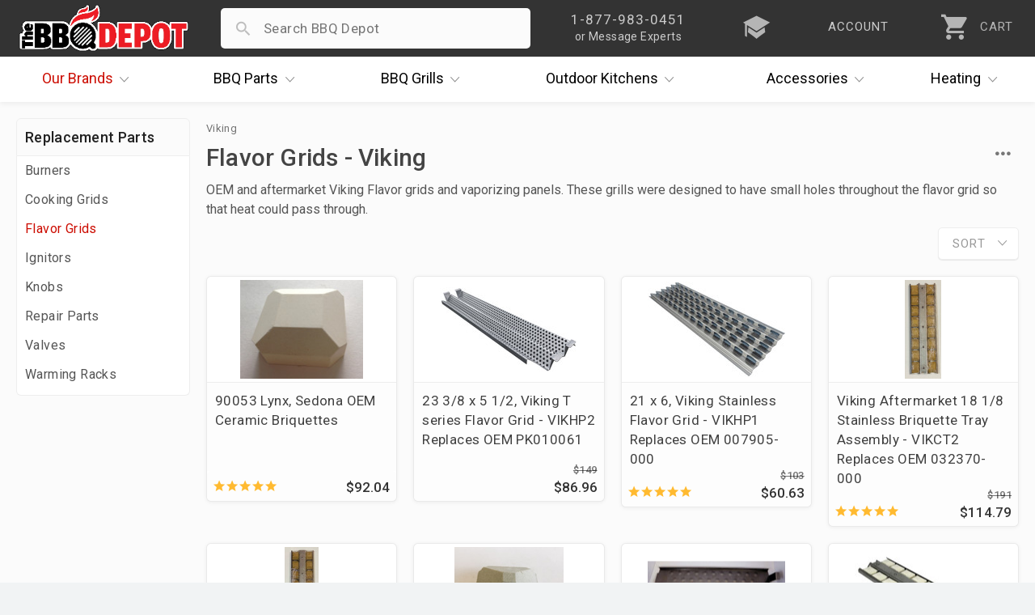

--- FILE ---
content_type: text/html; charset=UTF-8
request_url: https://www.thebbqdepot.com/brands/viking/replacement-parts/flavor-grids
body_size: 10510
content:
<!DOCTYPE html>
<html lang="en" id="category_page" data-category="5550">
    <head>
  <meta charset="utf-8" />
  <meta name="viewport" content="width=device-width, initial-scale=1, maximum-scale=1, user-scalable=0"/>
  <title>Viking Flavor Grids &  Vaporizing Panel Replacement - TheBBQDepot.com</title>
  
  <meta name="description" content="OEM and Aftermarket Viking Replacement Parts. Lowest Price Guarantee. Since 1956." />
   <link rel='canonical' href='https://www.thebbqdepot.com/brands/viking/replacement-parts/flavor-grids' /> 
  <meta name="robots" content="max-image-preview:large" />
  <meta name="norton-safeweb-site-verification" content="fg7kbmyiji2i73guemtnjcaxrnpqjmrg7x0cxstq0bh-lv1x1kh2mbtrmxiinq7tk2p7vxkid5nlk7jlpwdlk-bg5th06v2jtva-1xiyyttsnp8nzvp6fkit10lut-fz"/>
  <meta name="google-site-verification" content="NXc5Vfuf8MpofpAf0sOnGdhtWQ-cfUk_1TckX1E3HwI"/>
  <link rel="apple-touch-icon" sizes="180x180" href="https://cdn.bbqdepot.com/favicon/apple-touch-icon.png"/>
  <link rel="shortcut icon" href="https://cdn2.bigcommerce.com/server1300/4k85vhi/templates/__custom/images/favicon-4.ico?t=1753201303" />
  <link href="https://cdn.bbqdepot.com/Styles/styles.css?v=9.85" type="text/css" rel="stylesheet"/>
  <script src="https://cdn.bbqdepot.com/js/jquery.js?v=3.71"></script>
  <script>
  var search_waiting = false; function redir(u, c) { var b = "/brands/"; var h = ".html"; if (u.indexOf(b) > -1 && u.indexOf(h) > -1) { u = u.replace(h, "").toLowerCase() + "/"; window.location.replace(u); } if (c && c.indexOf(b) > -1 && c.indexOf(h) > -1) { c = c.replace(h, "").toLowerCase() + "/"; window.location.replace(c); } } redir(window.location.href, $('link[rel="canonical"]').attr("href"));
  </script>
   
  <script>
    var config = {};
    config.ShopPath = 'https://www.thebbqdepot.com';
    config.AppPath = '';
    config.FastCart = 0;
    var ThumbImageWidth = 170;
    var ThumbImageHeight = 170;
    if (typeof lang === 'undefined') { lang = {}; }
    var initial_activation = false;
    var sticky_loaded = false;
    var sticky_header = false;
    var brandCat = false;
    var top_level = false;
    function activate_left(){function i(){var i=$(".sideNav").outerHeight(!0);i>$("#LayoutColumn1").outerHeight(!0)?$(".sideNav").stickybits().cleanup():i<window.outerHeight-30?$(".sideNav").stickybits({stickyBitStickyOffset:15}):$(".sideNav").stickybits().cleanup()}if(window.innerWidth>767&&$(".Left").length){!0===initial_activation?i():$.getScript("https://cdn.bbqdepot.com/thebit.js").done(function(){initial_activation=!0,i()})}return initial_activation}
  </script>
  <meta name="google-site-verification" content="T_xOK3OFac828h-qKsEKFipajoKVmqV6iSWOtydwf4E"/>
  <meta name="p:domain_verify" content="45444d000f3c3ed76cc346f0f5769366" />
  <meta name="google-site-verification" content="Wm5orqu7jCnb2ALvMNgun_CjJIxEYPvlKwjPFJeXsVc"/>
  <meta name="msvalidate.01" content="16FE31587F8D2B924B7777CB44223FE2" />
  <meta name="format-detection" content="telephone=no" />
  <meta name="google-site-verification" content="TLwY631avp2UpEiik9Uw8nhqMNp-O9zY-Q4GezBIP44"/>
</head>
    <body class="tmp_BrandCatWithoutSubs left_loading">
        <link href="https://cdn.bbqdepot.com/Styles/category.css?v=3.33" type="text/css" rel="stylesheet" />
        <div id="Container">
            <div id="AjaxLoading"></div>
<div id="_bs_menu_bg"></div>
<header id="header">
<div id="outbar"> <div id="bar"> <div id="hamwise"><i class="ion-navicon"></i></div> <a id="logo" href="/"><img width="300" height="83" src="https://cdn2.bigcommerce.com/server1300/4k85vhi/templates/__custom/images/the-bbq-depot.png" alt="BBQ Depot"></a> <div id="mob_right"> <div id="_bs_help"> <div class="_bs_phone">1-877-983-0451</div> <div class="_bs_or_contact">or Message Experts</div> <div id="contact_drop" class="store_menu"> </div> </div> <a href="/blog" id="_bs_blog"> <div id="_bs_blog_msg"><i class="ion-university"></i></div> </a> <a href="/login.php?action=create_account" id="_bs_acct"> <div id="_bs_acct_msg">account</div> </a> <div id="_bs_top_more"> <i id="vdots" class="ion-android-more-vertical"></i> <div id="_bs_more_drop" class="store_menu"> <div class="first_two"> <div class="store_msg"></div> <a href="tel:8779830451" class="call_ham"> <i class="ion-android-call"></i> <span class="top_item">1-877-983-0451</span> <span class="bot_item">Experts Available Now! Habla Español</span> </a> <a href="/contact-us/" class="msg_ham open_ask"> <i class="ion-paper-airplane"></i> <span class="top_item">Send Us A Message</span> <span class="bot_item">Ask The BBQ Experts & Upload Photos</span> </a> </div>  <a href="/account.php" class="acct_ham"> <i class="ion-person"></i> <span class="top_item">My Account</span> <span class="bot_item">Track Your Orders & Fast Checkout</span> </a> <a href="/blog" class="iq_ham"> <i class="ion-university"></i> <span class="top_item">i.Q. Learning Center</span> <span class="bot_item">Become The Ultimate Q Master!</span> </a> </div> </div> <a id="cart" href="/cart.php"> <i class="ion-android-cart"></i> <div id="item_cnt">0</div> <div id="cart_lower">CART</div> </a> </div> <div id="search_wrap"> <form action="/search.php" method="get" onclick="search_waiting = true;" autocomplete="off"> <i id="search_icon" class="not_arrow"></i> <input type="search" name="search_query" autocapitalize="off" autocorrect="off" spellcheck="false" id="search_bar"> <i id="remove_search" class="ion-android-close"></i> <button type="submit" class="Button">Search</button> <div id="pop_searches"></div> <div id="ajax_results"></div> </form> </div> </div> </div>
<div id="outer_nav" style="height:56px;">
    <nav id="_bs_nav">
        <div class="_bs_has_drop drop_once" id="brands">
            <a class="_bs_main" href="/our-brands/"><span>Our</span> Brands <i class="ion-ios-arrow-down"></i></a>
            <div class="_bs_mega is_centered" style="width:686px;"></div>
        </div>
        <div class="_bs_has_drop drop_once" id="parts">
            <a class="_bs_main" href="/grill-parts"><span>BBQ</span> Parts <i class="ion-ios-arrow-down"></i></a>
            <div class="_bs_mega is_centered" style="width:739px;"></div>
        </div>
        <div class="_bs_has_drop drop_once" id="grills">
            <a class="_bs_main" href="/bbq-grills/"><span>BBQ</span> Grills <i class="ion-ios-arrow-down"></i></a>
            <div class="_bs_mega is_centered" style="width:500px; white-space:normal;"></div>
        </div>
        <div class="_bs_has_drop drop_once" id="ok">
            <a class="_bs_main" href="/outdoor-kitchens/"><span>Outdoor</span> Kitchens <i class="ion-ios-arrow-down"></i></a>
            <div class="_bs_mega is_centered" style="width:560px;"></div>
        </div>
        <div class="_bs_has_drop drop_once" id="dots">
            <a class="_bs_main" id="acc_desk" href="/grill-accessories/">Accessories<i class="ion-ios-arrow-down"></i></a>
            <a class="_bs_main" id="more_tablet" href="#">More<i class="ion-ios-arrow-down"></i></a> <a class="_bs_main" id="more_mobile" href="#"><i class="ion-android-more-vertical"></i></a>
            <div class="_bs_mega is_centered" style="width:460px;"></div>
        </div>
        <div class="_bs_has_drop drop_once" id="heat">
            <a class="_bs_main" href="/indoor-outdoor-heaters/"><span></span> Heating <i class="ion-ios-arrow-down"></i></a>
            <div class="_bs_mega is_centered" style="width:420px;"></div>
        </div>
    </nav>
</div>
</header>
<script>var currentCart = ""; "" !== currentCart && (currentCart = currentCart.replace(/\D/g, ""), document.getElementById('header').classList.add("new_cartFilled"), document.getElementById("item_cnt").innerHTML = currentCart); </script>          
            <div id="content-wrapper">
                <div id="Wrapper">
                    
                    <div id="left_nav" class="Left sideNav">
                        <h3 class="brands catTitle"></h3>
                        <div class="subCopy">
                        </div>
                    </div>

                    <div class="Content Wide" id="LayoutColumn1">

                        <div class="Breadcrumb" id="CategoryBreadcrumb">
    <ul>
        <li>
            <a href="https://www.thebbqdepot.com/"><span>Home</span></a>
        </li>
        <li>
    <a href="https://www.thebbqdepot.com/our-brands/">
        <span>Brands</span>
    </a>
</li><li>
    <a href="https://www.thebbqdepot.com/brands/viking/">
        <span>Viking</span>
    </a>
</li><li>
    <a href="https://www.thebbqdepot.com/brands/viking/replacement-parts">
        <span>Replacement Parts</span>
    </a>
</li><li>
    <a title="Flavor Grids" href="https://www.thebbqdepot.com/brands/viking/replacement-parts/flavor-grids">
        <span>Flavor Grids</span>
    </a>
</li>
    </ul>
</div>

                        <div class="header-wrapper withBanner"> 
                            <h1 id="title">Flavor Grids</h1>
                        </div> 
                        
                        <div class="brandSubs">
                            
                        </div>

                        <div id="cat_top">
                            <div id="current_filters"></div>
                            <div id="refine">
                                <div id="sort">
    <div id="sort_label">Sort<i class="ion-ios-arrow-down"></i></div>
    <div id="sort_choices">
       <div class="sort_choice" data-order="avgcustomerreview">By Review</div>
       <div class="sort_choice" data-order="priceasc">Price Low to High</div>
       <div class="sort_choice" data-order="pricedesc">Price High to Low</div>
       <div class="sort_choice" data-order="alphaasc">Alphabetical</div>
       <div class="sort_choice" data-order="newest">Newest</div>
       <div class="sort_choice" data-order="">Default</div>
    </div>
</div>

                                <div id="mob_filter_wrap"></div>
                            </div>
                            <div class="Clear"></div>
                        </div>

                        <div class="Block CategoryContent Moveable Panel" id="CategoryContent">
    <ul id="cat_product_list" class="ProductList ">
        <li data-stock="" data-avail="">
    <div class="ProductImage" data-product="15075">
        <a href="https://www.thebbqdepot.com/90053-lynx-briquettes/"><img src="https://cdn2.bigcommerce.com/server1300/4k85vhi/products/15075/images/18866/90053__18441.1712857161.170.170.jpg?c=2" alt="lynx ceramic briquette tilted angle" /></a>
    </div>
    <div class="ProductDetails">
        <a href="https://www.thebbqdepot.com/90053-lynx-briquettes/">90053 Lynx, Sedona OEM Ceramic Briquettes</a>
        <div class="category customFields">
            <div class="DetailRow Part #" data-custom-field="Part #" data-value="90053">
    <div class="Label">Part #:</div>
    <div class="Value"></div>
</div> <div class="DetailRow Brand" data-custom-field="Brand" data-value="Lynx,Viking">
    <div class="Label">Brand:</div>
    <div class="Value"></div>
</div> 
        </div>
    </div>
    <p class="itemPrice">$92.04</p>
    <div class="ProductPriceRating Rating Rating5">
        <i class="ion-android-star"></i><i class="ion-android-star"></i><i class="ion-android-star"></i><i class="ion-android-star"></i><i class="ion-android-star"></i>
    </div>  
</li><li data-stock="" data-avail="">
    <div class="ProductImage" data-product="19278">
        <a href="https://www.thebbqdepot.com/viking-flavor-grid-pk010061-vikhp2/"><img src="https://cdn2.bigcommerce.com/server1300/4k85vhi/products/19278/images/20910/94081__62815.1711133674.170.170.jpg?c=2" alt="Viking Flavor Grid" /></a>
    </div>
    <div class="ProductDetails">
        <a href="https://www.thebbqdepot.com/viking-flavor-grid-pk010061-vikhp2/">23 3/8 x 5 1/2, Viking T series Flavor Grid - VIKHP2 Replaces OEM PK010061</a>
        <div class="category customFields">
            <div class="DetailRow Type" data-custom-field="Type" data-value="Aftermarket">
    <div class="Label">Type:</div>
    <div class="Value"></div>
</div> <div class="DetailRow Brand" data-custom-field="Brand" data-value="Viking">
    <div class="Label">Brand:</div>
    <div class="Value"></div>
</div> 
        </div>
    </div>
    <p class="itemPrice"><strike class="RetailPriceValue">$149.00</strike> <span class="SalePrice">$86.96</span></p>
    <div class="ProductPriceRating Rating Rating1">
        <i class="ion-android-star"></i><i class="ion-android-star"></i><i class="ion-android-star"></i><i class="ion-android-star"></i><i class="ion-android-star"></i>
    </div>  
</li><li data-stock="" data-avail="">
    <div class="ProductImage" data-product="19289">
        <a href="https://www.thebbqdepot.com/heat-shield-viking-vikhp1/"><img src="https://cdn2.bigcommerce.com/server1300/4k85vhi/products/19289/images/20912/94091__50810.1711133682.170.170.jpg?c=2" alt="Viking aftermarket flavor grid" /></a>
    </div>
    <div class="ProductDetails">
        <a href="https://www.thebbqdepot.com/heat-shield-viking-vikhp1/">21 x 6, Viking Stainless Flavor Grid - VIKHP1 Replaces OEM 007905-000</a>
        <div class="category customFields">
            <div class="DetailRow Type" data-custom-field="Type" data-value="Aftermarket">
    <div class="Label">Type:</div>
    <div class="Value"></div>
</div> <div class="DetailRow Brand" data-custom-field="Brand" data-value="Viking">
    <div class="Label">Brand:</div>
    <div class="Value"></div>
</div> 
        </div>
    </div>
    <p class="itemPrice"><strike class="RetailPriceValue">$103.95</strike> <span class="SalePrice">$60.63</span></p>
    <div class="ProductPriceRating Rating Rating5">
        <i class="ion-android-star"></i><i class="ion-android-star"></i><i class="ion-android-star"></i><i class="ion-android-star"></i><i class="ion-android-star"></i>
    </div>  
</li><li data-stock="" data-avail="">
    <div class="ProductImage" data-product="19852">
        <a href="https://www.thebbqdepot.com/viking-briquette-tray-032370-000/"><img src="https://cdn2.bigcommerce.com/server1300/4k85vhi/products/19852/images/29707/Viking_Aftermarket_18_1-8_Stainless_Briquette_Tray_Assembly_-_VIKCT2_Replaces_OEM_032370-000__57078.1698862073.170.170.jpg?c=2" alt="Viking Aftermarket 18 1/8 Stainless Briquette Tray Assembly - VIKCT2 Replaces OEM 032370-000" /></a>
    </div>
    <div class="ProductDetails">
        <a href="https://www.thebbqdepot.com/viking-briquette-tray-032370-000/">Viking  Aftermarket 18 1/8 Stainless Briquette Tray Assembly - VIKCT2 Replaces OEM 032370-000</a>
        <div class="category customFields">
            <div class="DetailRow Part #" data-custom-field="Part #" data-value="032370-000">
    <div class="Label">Part #:</div>
    <div class="Value"></div>
</div> <div class="DetailRow Brand" data-custom-field="Brand" data-value="Viking">
    <div class="Label">Brand:</div>
    <div class="Value"></div>
</div> 
        </div>
    </div>
    <p class="itemPrice"><strike class="RetailPriceValue">$191.10</strike> <span class="SalePrice">$114.79</span></p>
    <div class="ProductPriceRating Rating Rating5">
        <i class="ion-android-star"></i><i class="ion-android-star"></i><i class="ion-android-star"></i><i class="ion-android-star"></i><i class="ion-android-star"></i>
    </div>  
</li><li data-stock="none" data-avail="">
    <div class="ProductImage" data-product="20605">
        <a href="https://www.thebbqdepot.com/viking-briquette-tray-vikbt1/"><img src="https://cdn2.bigcommerce.com/server1300/4k85vhi/products/20605/images/24470/Viking_Briquette_Tray_VIKBT1_-_032370-000__60051.1622136238.170.170.jpg?c=2" alt="Viking Briquette Tray" /></a>
    </div>
    <div class="ProductDetails">
        <a href="https://www.thebbqdepot.com/viking-briquette-tray-vikbt1/">Viking Made in USA Stainless 18 1/8 Briquette Tray - VIKBT1 Replaces 032370-000</a>
        <div class="category customFields">
            <div class="DetailRow Part #" data-custom-field="Part #" data-value="032370-000">
    <div class="Label">Part #:</div>
    <div class="Value"></div>
</div> <div class="DetailRow Brand" data-custom-field="Brand" data-value="Viking">
    <div class="Label">Brand:</div>
    <div class="Value"></div>
</div> 
        </div>
    </div>
    <p class="itemPrice"><strike class="RetailPriceValue">$144.00</strike> <span class="SalePrice">$106.00</span></p>
    <div class="ProductPriceRating Rating Rating5">
        <i class="ion-android-star"></i><i class="ion-android-star"></i><i class="ion-android-star"></i><i class="ion-android-star"></i><i class="ion-android-star"></i>
    </div>  
</li><li data-stock="" data-avail="">
    <div class="ProductImage" data-product="21187">
        <a href="https://www.thebbqdepot.com/viking-briquette-tray-assembly-vikct1/"><img src="https://cdn2.bigcommerce.com/server1300/4k85vhi/products/21187/images/29708/Viking_Aftermarket_21_1-2_Briquette_Tray_Assembly_-_VIKCT1_OEM_032381-000_VIKCT1__90866.1683619663.170.170.jpg?c=2" alt="Viking Aftermarket 21 1/2 Briquette Tray Assembly - VIKCT1 OEM 032381-000 (VIKCT1)" /></a>
    </div>
    <div class="ProductDetails">
        <a href="https://www.thebbqdepot.com/viking-briquette-tray-assembly-vikct1/">Viking  Aftermarket 21 1/2 Briquette Tray Assembly - VIKCT1 OEM 032381-000</a>
        <div class="category customFields">
            <div class="DetailRow Part #" data-custom-field="Part #" data-value="032370-000">
    <div class="Label">Part #:</div>
    <div class="Value"></div>
</div> <div class="DetailRow Brand" data-custom-field="Brand" data-value="Viking">
    <div class="Label">Brand:</div>
    <div class="Value"></div>
</div> 
        </div>
    </div>
    <p class="itemPrice"><strike class="RetailPriceValue">$214.00</strike> <span class="SalePrice">$128.15</span></p>
    <div class="ProductPriceRating Rating Rating0">
        <i class="ion-android-star"></i><i class="ion-android-star"></i><i class="ion-android-star"></i><i class="ion-android-star"></i><i class="ion-android-star"></i>
    </div>  
</li><li data-stock="" data-avail="">
    <div class="ProductImage" data-product="20604">
        <a href="https://www.thebbqdepot.com/viking-single-briquette-032434-000/"><img src="https://cdn2.bigcommerce.com/server1300/4k85vhi/products/20604/images/24467/Viking_Briquette_031278-000_sub_to_032434-000__33972.1632229130.170.170.jpg?c=2" alt="Viking Briquette 031278-000" /></a>
    </div>
    <div class="ProductDetails">
        <a href="https://www.thebbqdepot.com/viking-single-briquette-032434-000/">Viking Single Briquette - 032434-000</a>
        <div class="category customFields">
            <div class="DetailRow Part #" data-custom-field="Part #" data-value="S13129-12">
    <div class="Label">Part #:</div>
    <div class="Value"></div>
</div> <div class="DetailRow Brand" data-custom-field="Brand" data-value="Viking">
    <div class="Label">Brand:</div>
    <div class="Value"></div>
</div> 
        </div>
    </div>
    <p class="itemPrice">$8.46</p>
    <div class="ProductPriceRating Rating Rating0">
        <i class="ion-android-star"></i><i class="ion-android-star"></i><i class="ion-android-star"></i><i class="ion-android-star"></i><i class="ion-android-star"></i>
    </div>  
</li><li data-stock="none" data-avail="">
    <div class="ProductImage" data-product="20606">
        <a href="https://www.thebbqdepot.com/viking-briquette-tray-vikbt2/"><img src="https://cdn2.bigcommerce.com/server1300/4k85vhi/products/20606/images/24476/Viking_Briquette_Tray_VIKBT2_-_032381-000_B__37072.1624286222.170.170.jpg?c=2" alt="Viking Briquette Tray" /></a>
    </div>
    <div class="ProductDetails">
        <a href="https://www.thebbqdepot.com/viking-briquette-tray-vikbt2/">Viking Made in USA 21 1/2 Stainless Briquette Tray - VIKBT2 Replaces 032381-000</a>
        <div class="category customFields">
            <div class="DetailRow Part #" data-custom-field="Part #" data-value="032370-000">
    <div class="Label">Part #:</div>
    <div class="Value"></div>
</div> <div class="DetailRow Brand" data-custom-field="Brand" data-value="Viking">
    <div class="Label">Brand:</div>
    <div class="Value"></div>
</div> 
        </div>
    </div>
    <p class="itemPrice"><strike class="RetailPriceValue">$169.95</strike> <span class="SalePrice">$94.99</span></p>
    <div class="ProductPriceRating Rating Rating5">
        <i class="ion-android-star"></i><i class="ion-android-star"></i><i class="ion-android-star"></i><i class="ion-android-star"></i><i class="ion-android-star"></i>
    </div>  
</li><li data-stock="" data-avail="">
    <div class="ProductImage" data-product="21804">
        <a href="https://www.thebbqdepot.com/viking-flavor-plates-024157-000/"><img src="https://cdn2.bigcommerce.com/server1300/4k85vhi/products/21804/images/28272/024157-000_2__98645.1711639563.170.170.jpg?c=2" alt="Viking Flavor Plates - 024157-000" /></a>
    </div>
    <div class="ProductDetails">
        <a href="https://www.thebbqdepot.com/viking-flavor-plates-024157-000/">Viking Flavor Plates - 024157-000</a>
        <div class="category customFields">
            <div class="DetailRow Brand" data-custom-field="Brand" data-value="Viking">
    <div class="Label">Brand:</div>
    <div class="Value"></div>
</div> 
        </div>
    </div>
    <p class="itemPrice">$286.59</p>
    <div class="ProductPriceRating Rating Rating0">
        <i class="ion-android-star"></i><i class="ion-android-star"></i><i class="ion-android-star"></i><i class="ion-android-star"></i><i class="ion-android-star"></i>
    </div>  
</li><li data-stock="" data-avail="">
    <div class="ProductImage" data-product="21428">
        <a href="https://www.thebbqdepot.com/viking-oem-briquette-tray-032370-000/"><img src="https://cdn2.bigcommerce.com/server1300/4k85vhi/products/21428/images/27172/VIKCT2__69711.1710344183.170.170.jpg?c=2" alt="Viking Briquette Tray Assembly" /></a>
    </div>
    <div class="ProductDetails">
        <a href="https://www.thebbqdepot.com/viking-oem-briquette-tray-032370-000/">Viking  OEM 18 1/8 Stainless Briquette Tray Assembly - 032370-000</a>
        <div class="category customFields">
            <div class="DetailRow Part #" data-custom-field="Part #" data-value="032370-000">
    <div class="Label">Part #:</div>
    <div class="Value"></div>
</div> <div class="DetailRow Brand" data-custom-field="Brand" data-value="Viking">
    <div class="Label">Brand:</div>
    <div class="Value"></div>
</div> 
        </div>
    </div>
    <p class="itemPrice">$273.55</p>
    <div class="ProductPriceRating Rating Rating0">
        <i class="ion-android-star"></i><i class="ion-android-star"></i><i class="ion-android-star"></i><i class="ion-android-star"></i><i class="ion-android-star"></i>
    </div>  
</li><li data-stock="" data-avail="">
    <div class="ProductImage" data-product="22738">
        <a href="https://www.thebbqdepot.com/viking-center-clip-069205-000/"><img src="https://cdn2.bigcommerce.com/server1300/4k85vhi/product_images/DefaultProductImageCustom.png" /></a>
    </div>
    <div class="ProductDetails">
        <a href="https://www.thebbqdepot.com/viking-center-clip-069205-000/">Viking Center Briquette Center Clip - 069205-000</a>
        <div class="category customFields">
            <div class="DetailRow Brand" data-custom-field="Brand" data-value="Viking">
    <div class="Label">Brand:</div>
    <div class="Value"></div>
</div> 
        </div>
    </div>
    <p class="itemPrice">$3.78</p>
    <div class="ProductPriceRating Rating Rating0">
        <i class="ion-android-star"></i><i class="ion-android-star"></i><i class="ion-android-star"></i><i class="ion-android-star"></i><i class="ion-android-star"></i>
    </div>  
</li><li data-stock="" data-avail="">
    <div class="ProductImage" data-product="22455">
        <a href="https://www.thebbqdepot.com/viking-complete-tray-062005-000/"><img src="https://cdn2.bigcommerce.com/server1300/4k85vhi/products/22455/images/31344/Viking_Complete_Tray_with_Briquettes_Narrow_-_062005-000___22401.1719863016.170.170.jpg?c=2" alt="Viking Complete Tray with Briquettes (Narrow) - 062005-000 " /></a>
    </div>
    <div class="ProductDetails">
        <a href="https://www.thebbqdepot.com/viking-complete-tray-062005-000/">Viking Complete Tray with Briquettes (Narrow) - 062005-000</a>
        <div class="category customFields">
            <div class="DetailRow Brand" data-custom-field="Brand" data-value="Viking">
    <div class="Label">Brand:</div>
    <div class="Value"></div>
</div> 
        </div>
    </div>
    <p class="itemPrice">$246.76</p>
    <div class="ProductPriceRating Rating Rating0">
        <i class="ion-android-star"></i><i class="ion-android-star"></i><i class="ion-android-star"></i><i class="ion-android-star"></i><i class="ion-android-star"></i>
    </div>  
</li><li data-stock="" data-avail="">
    <div class="ProductImage" data-product="22454">
        <a href="https://www.thebbqdepot.com/viking-complete-tray-062006-000/"><img src="https://cdn2.bigcommerce.com/server1300/4k85vhi/products/22454/images/30250/Viking_Wide_Complete_Tray_with_Briquettes_-_062006-000__95451.1711639317.170.170.jpg?c=2" alt="Viking Wide Complete Tray with Briquettes - 062006-000" /></a>
    </div>
    <div class="ProductDetails">
        <a href="https://www.thebbqdepot.com/viking-complete-tray-062006-000/">Viking Wide Complete Tray with Briquettes - 062006-000</a>
        <div class="category customFields">
            <div class="DetailRow Brand" data-custom-field="Brand" data-value="Viking">
    <div class="Label">Brand:</div>
    <div class="Value"></div>
</div> 
        </div>
    </div>
    <p class="itemPrice">$395.51</p>
    <div class="ProductPriceRating Rating Rating0">
        <i class="ion-android-star"></i><i class="ion-android-star"></i><i class="ion-android-star"></i><i class="ion-android-star"></i><i class="ion-android-star"></i>
    </div>  
</li><li data-stock="" data-avail="">
    <div class="ProductImage" data-product="22053">
        <a href="https://www.thebbqdepot.com/viking-tray-briquettes-062004-00/"><img src="https://cdn2.bigcommerce.com/server1300/4k85vhi/products/22053/images/29381/Viking_Complete_Tray_with_Briquettes_-_062004-00__26181.1698173192.170.170.jpg?c=2" alt="Viking Complete Tray with Briquettes - 062004-00" /></a>
    </div>
    <div class="ProductDetails">
        <a href="https://www.thebbqdepot.com/viking-tray-briquettes-062004-00/">Viking Complete Tray with Briquettes - 062004-00</a>
        <div class="category customFields">
            <div class="DetailRow Brand" data-custom-field="Brand" data-value="Viking">
    <div class="Label">Brand:</div>
    <div class="Value"></div>
</div> 
        </div>
    </div>
    <p class="itemPrice">$365.22</p>
    <div class="ProductPriceRating Rating Rating0">
        <i class="ion-android-star"></i><i class="ion-android-star"></i><i class="ion-android-star"></i><i class="ion-android-star"></i><i class="ion-android-star"></i>
    </div>  
</li><li data-stock="" data-avail="">
    <div class="ProductImage" data-product="20051">
        <a href="https://www.thebbqdepot.com/viking-stainless-briquette-tray-032381-000/"><img src="https://cdn2.bigcommerce.com/server1300/4k85vhi/products/20051/images/23121/Briquette_tray__09642.1687808318.170.170.jpg?c=2" alt="Viking briquette tray" /></a>
    </div>
    <div class="ProductDetails">
        <a href="https://www.thebbqdepot.com/viking-stainless-briquette-tray-032381-000/">Viking Stainless Briquette Tray - 032381-000</a>
        <div class="category customFields">
            <div class="DetailRow Part #" data-custom-field="Part #" data-value="032381-000">
    <div class="Label">Part #:</div>
    <div class="Value"></div>
</div> <div class="DetailRow Brand" data-custom-field="Brand" data-value="Viking">
    <div class="Label">Brand:</div>
    <div class="Value"></div>
</div> 
        </div>
    </div>
    <p class="itemPrice">$316.47</p>
    <div class="ProductPriceRating Rating Rating0">
        <i class="ion-android-star"></i><i class="ion-android-star"></i><i class="ion-android-star"></i><i class="ion-android-star"></i><i class="ion-android-star"></i>
    </div>  
</li><li data-stock="" data-avail="">
    <div class="ProductImage" data-product="15432">
        <a href="https://www.thebbqdepot.com/viking-flavor-grid-t-series-pk010061/"><img src="https://cdn2.bigcommerce.com/server1300/4k85vhi/products/15432/images/32120/Viking_1-2_Half_Grid_Flavor_Grid_T_Series_-_PK010061__78105.1748626446.170.170.jpg?c=2" alt="Viking 1/2 Half Grid Flavor Grid, T Series - PK010061" /></a>
    </div>
    <div class="ProductDetails">
        <a href="https://www.thebbqdepot.com/viking-flavor-grid-t-series-pk010061/">Viking 1/2 Half Grid Flavor Grid, T Series - PK010061</a>
        <div class="category customFields">
            <div class="DetailRow Brand" data-custom-field="Brand" data-value="Viking">
    <div class="Label">Brand:</div>
    <div class="Value"></div>
</div> 
        </div>
    </div>
    <p class="itemPrice">$548.20</p>
    <div class="ProductPriceRating Rating Rating0">
        <i class="ion-android-star"></i><i class="ion-android-star"></i><i class="ion-android-star"></i><i class="ion-android-star"></i><i class="ion-android-star"></i>
    </div>  
</li><li data-stock="" data-avail="">
    <div class="ProductImage" data-product="14808">
        <a href="https://www.thebbqdepot.com/viking-flavor-grids-g5009726/"><img src="https://cdn2.bigcommerce.com/server1300/4k85vhi/products/14808/images/20447/vikhp2__60125.1688762470.170.170.jpg?c=2" alt="Viking Flavor Grids" /></a>
    </div>
    <div class="ProductDetails">
        <a href="https://www.thebbqdepot.com/viking-flavor-grids-g5009726/">23 1/8 x 5 3/4, Viking Flavor Grids, 2 Set - G5009726</a>
        <div class="category customFields">
            <div class="DetailRow Brand" data-custom-field="Brand" data-value="Viking">
    <div class="Label">Brand:</div>
    <div class="Value"></div>
</div> 
        </div>
    </div>
    <p class="itemPrice">$853.06</p>
    <div class="ProductPriceRating Rating Rating0">
        <i class="ion-android-star"></i><i class="ion-android-star"></i><i class="ion-android-star"></i><i class="ion-android-star"></i><i class="ion-android-star"></i>
    </div>  
</li><li data-stock="" data-avail="">
    <div class="ProductImage" data-product="22737">
        <a href="https://www.thebbqdepot.com/viking-briquette-tray-061986-000/"><img src="https://cdn2.bigcommerce.com/server1300/4k85vhi/products/22737/images/31672/Viking_36_inch_Briquette_Tray_Only_-_061986-000__76668.1726239099.170.170.jpg?c=2" alt="Viking 36&quot; Briquette Tray Only - 061986-000" /></a>
    </div>
    <div class="ProductDetails">
        <a href="https://www.thebbqdepot.com/viking-briquette-tray-061986-000/">Viking 36&quot; Briquette Tray Only - 061986-000</a>
        <div class="category customFields">
            <div class="DetailRow Brand" data-custom-field="Brand" data-value="Viking">
    <div class="Label">Brand:</div>
    <div class="Value"></div>
</div> 
        </div>
    </div>
    <p class="itemPrice">$177.28</p>
    <div class="ProductPriceRating Rating Rating0">
        <i class="ion-android-star"></i><i class="ion-android-star"></i><i class="ion-android-star"></i><i class="ion-android-star"></i><i class="ion-android-star"></i>
    </div>  
</li><li data-stock="" data-avail="">
    <div class="ProductImage" data-product="22467">
        <a href="https://www.thebbqdepot.com/viking-aftermarket-burner-drip-shield/"><img src="https://cdn2.bigcommerce.com/server1300/4k85vhi/products/22467/images/30204/Viking_VGBQ_Aftermarket_Burner_Drip_Shield_-_Replaces_OEM_B2003270_VIKBD1__03201.1710594593.170.170.jpg?c=2" alt="Viking VGBQ Aftermarket Burner Drip Shield - Replaces OEM B2003270 (VIKBD1)" /></a>
    </div>
    <div class="ProductDetails">
        <a href="https://www.thebbqdepot.com/viking-aftermarket-burner-drip-shield/">Viking VGBQ Aftermarket Burner Drip Shield - Replaces OEM B2003270</a>
        <div class="category customFields">
            <div class="DetailRow Brand" data-custom-field="Brand" data-value="Viking">
    <div class="Label">Brand:</div>
    <div class="Value"></div>
</div> 
        </div>
    </div>
    <p class="itemPrice"><strike class="RetailPriceValue">$88.99</strike> <span class="SalePrice">$79.99</span></p>
    <div class="ProductPriceRating Rating Rating0">
        <i class="ion-android-star"></i><i class="ion-android-star"></i><i class="ion-android-star"></i><i class="ion-android-star"></i><i class="ion-android-star"></i>
    </div>  
</li><li data-stock="" data-avail="">
    <div class="ProductImage" data-product="21388">
        <a href="https://www.thebbqdepot.com/viking-burner-drip-shield-b2003270/"><img src="https://cdn2.bigcommerce.com/server1300/4k85vhi/products/21388/images/28355/IMG_2054__82212.1710534960.170.170.jpg?c=2" alt="Viking VGBQ Burner Drip Shield - B2003270" /></a>
    </div>
    <div class="ProductDetails">
        <a href="https://www.thebbqdepot.com/viking-burner-drip-shield-b2003270/">Viking VGBQ Burner Drip Shield - B2003270</a>
        <div class="category customFields">
            <div class="DetailRow Brand" data-custom-field="Brand" data-value="Viking">
    <div class="Label">Brand:</div>
    <div class="Value"></div>
</div> 
        </div>
    </div>
    <p class="itemPrice">$205.35</p>
    <div class="ProductPriceRating Rating Rating0">
        <i class="ion-android-star"></i><i class="ion-android-star"></i><i class="ion-android-star"></i><i class="ion-android-star"></i><i class="ion-android-star"></i>
    </div>  
</li><li data-stock="" data-avail="">
    <div class="ProductImage" data-product="19587">
        <a href="https://www.thebbqdepot.com/viking-flavor-grids-007905-000/"><img src="https://cdn2.bigcommerce.com/server1300/4k85vhi/products/19587/images/19521/VIK_HP1__83277.1477034245.170.170.jpg?c=2" alt="Viking Flavor Grid" /></a>
    </div>
    <div class="ProductDetails">
        <a href="https://www.thebbqdepot.com/viking-flavor-grids-007905-000/">21 x 5 15/16, OEM Viking Stainless Flavor Grid - 007905-000</a>
        <div class="category customFields">
            <div class="DetailRow Part #" data-custom-field="Part #" data-value="007905-000">
    <div class="Label">Part #:</div>
    <div class="Value"></div>
</div> <div class="DetailRow Brand" data-custom-field="Brand" data-value="Viking">
    <div class="Label">Brand:</div>
    <div class="Value"></div>
</div> 
        </div>
    </div>
    <p class="itemPrice">$178.97</p>
    <div class="ProductPriceRating Rating Rating0">
        <i class="ion-android-star"></i><i class="ion-android-star"></i><i class="ion-android-star"></i><i class="ion-android-star"></i><i class="ion-android-star"></i>
    </div>  
</li>
    </ul>
</div>

                        <div class="category-description">
                            <div id="CategoryHeading">
    <div class="CategoryDescription">
    <p id="introText">OEM and aftermarket Viking Flavor grids and vaporizing panels. These grills were designed to have small holes throughout the flavor grid so that heat could pass through.</p>
    </div>
</div>
<script src="https://cdn.bbqdepot.com/js/footer.js?v=3.59"></script>
<script>
function getUpdatedJson() {
  // Retrieve the description from the element with id "introText"
  var introElement = document.getElementById("introText");
  var descriptionText = introElement ? (introElement.value || introElement.textContent) : "";
  if (descriptionText === "") {
    descriptionText = "OEM and Aftermarket Viking Replacement Parts. Lowest Price Guarantee. Since 1956.";
  }
  
  // Compute dates: publishedDate = today minus 1 year; modifiedDate = today minus 1 month
  var today = new Date();
  
  // Create a copy of today and subtract 1 year
  var publishedDate = new Date(today);
  publishedDate.setFullYear(publishedDate.getFullYear() - 1);
  
  // Create a copy of today and subtract 1 month
  var modifiedDate = new Date(today);
  modifiedDate.setMonth(modifiedDate.getMonth() - 1);
  
  // Extract breadcrumb data from the element with id "CategoryBreadcrumb"
  var breadcrumbContainer = document.getElementById("CategoryBreadcrumb");
  var breadcrumbList = [];
  if (breadcrumbContainer) {
    var liElements = breadcrumbContainer.querySelectorAll("li");
    for (var i = 0; i < liElements.length; i++) {
      var aTag = liElements[i].querySelector("a");
      if (aTag) {
        var href = aTag.getAttribute("href");
        var name = aTag.textContent.trim();
        breadcrumbList.push({
          "@type": "ListItem",
          "position": i + 1,
          "name": name,
          "item": href
        });
      }
    }
  }
  
  // Define your JSON object, inserting descriptionText, dynamic breadcrumb data, and computed dates
  var jsonData = {
    "twitter_tags": {
      "twitter_card": "https://cdn2.bigcommerce.com/server1300/4k85vhi/templates/__custom/images/the-bbq-depot.png",
      "twitter_title": "Flavor Grids",
      "twitter_description": descriptionText,
      "twitter_image": "https://cdn2.bigcommerce.com/server1300/4k85vhi/templates/__custom/images/the-bbq-depot.png"
    },
    "breadcrumbs": [
      {
        "label": "Home",
        "url": "/"
      },
      {
        "label": "Flavor Grids",
        "url": "<link rel='canonical' href='https://www.thebbqdepot.com/brands/viking/replacement-parts/flavor-grids' />"
      }
    ],
    "category": {
      "id": 5550,
      "name": "Flavor Grids",
      "slug": "Flavor Grids",
      "description": descriptionText,
      "image_url": "https://cdn2.bigcommerce.com/server1300/4k85vhi/templates/__custom/images/the-bbq-depot.png"
    },
    "schema_markup": {
      "@context": "https://schema.org",
      "@type": "Store",
      "@id": "https://www.thebbqdepot.com/#Store",
      "name": "The BBQ Depot",
      "legalName": "The BBQ Depot, Inc.",
      "description": "Experts in grill parts for repair and replacement, BBQ gas grills from brands including Alfresco, Delta Heat, DCS, Firemagic, Lynx, Sedona, Twin Eagles, Viking, more. Custom Outdoor Kitchens. Shop now and save!",
      "url": "https://www.thebbqdepot.com/",
      "telephone": "+1-877-983-0451",
      "email": "info@thebbqdepot.com",
      "priceRange": "$$$",
      "image": "https://www.thebbqdepot.com/content/new_home/the-bbqdepot-exterior-sign.jpg",
      "logo": "https://cdn2.bigcommerce.com/server1300/4k85vhi/templates/__custom/images/the-bbqdepot.png?t=1634583537",
      "sameAs": [
        "https://twitter.com/bbqdepot",
        "https://www.angi.com/companylist/us/fl/hollywood/the-bbqdepot-reviews-454964.htm",
        "https://www.ebay.com/str/thebbqdepot",
        "https://www.facebook.com/TheBBQDepot",
        "https://www.houzz.com/pro/bbqdepotfl/the-bbqdepot",
        "https://www.pinterest.com/pin/382454193337009042/",
        "https://www.yelp.com/biz/thebbqdepot-hollywood",
        "https://www.youtube.com/user/TheBBQDepot",
        "https://www.instagram.com/thebbqdepot/"
      ],
      "address": {
        "@type": "PostalAddress",
        "streetAddress": "5881 Pembroke Road",
        "addressLocality": "Hollywood",
        "addressRegion": "FL",
        "postalCode": "33023",
        "addressCountry": "US",
        "url": "https://www.thebbqdepot.com/contact-us/"
      },
      "geo": {
        "@type": "GeoCoordinates",
        "latitude": "25.9956239",
        "longitude": "-80.2067591"
      },
      "openingHoursSpecification": [
        {
          "@type": "OpeningHoursSpecification",
          "dayOfWeek": ["Monday", "Tuesday", "Wednesday", "Thursday", "Friday"],
          "opens": "08:00:00",
          "closes": "17:30:00"
        },
        {
          "@type": "OpeningHoursSpecification",
          "dayOfWeek": "Saturday",
          "opens": "10:00:00",
          "closes": "14:00:00"
        }
      ],
      "contactPoint": {
        "@type": "ContactPoint",
        "contactType": "customer support",
        "telephone": "+1-877-983-0451",
        "email": "info@thebbqdepot.com",
        "url": "https://www.thebbqdepot.com/contact-us/",
        "contactOption": "TollFree"
      },
      "founder": [
        {
          "@type": "Person",
          "name": "Michael Hollander",
          "description": "With over 25 years in the gas and grill industry, Mike holds Florida's top Gas License - Master Qualifier. He is the company's Master Technician and Installer.",
          "url": "https://www.thebbqdepot.com/about-us/"
        },
        {
          "@type": "Person",
          "name": "Tracy Hollander",
          "description": "With over 23 years in the business, Tracy has extensive knowledge on new grill sales and assisting customers troubleshoot grills.",
          "url": "https://www.thebbqdepot.com/about-us/"
        }
      ],
      "areaServed": {
        "@type": "Country",
        "name": "United States",
        "url": "https://en.wikipedia.org/wiki/United_States"
      },
      "knowsAbout": {
        "@type": "Thing",
        "name": "Barbecue grill",
        "url": "https://en.wikipedia.org/wiki/Barbecue_grill"
      },
      "aggregateRating": {
        "@type": "AggregateRating",
        "ratingValue": "4.9",
        "reviewCount": "1",
        "bestRating": "5",
        "worstRating": "1"
      },
      "review": [
        {
          "@type": "Review",
          "author": {
            "@type": "Person",
            "name": "John Hill"
          },
          "reviewRating": {
            "@type": "Rating",
            "ratingValue": "5",
            "bestRating": "5"
          },
          "reviewBody": "Flavor Grids",
          "datePublished": "2025-01-01"
        }
      ],
      "breadcrumb": {
        "@type": "BreadcrumbList",
        "itemListElement": breadcrumbList
      },
      "faqPage": {
        "@type": "FAQPage",
        "mainEntity": [
          {
            "@type": "Question",
            "name": "Do you offer free shipping?",
            "acceptedAnswer": {
              "@type": "Answer",
              "text": "Yes, we offer free shipping on orders over $99 within the contiguous United States."
            }
          },
          {
            "@type": "Question",
            "name": "What is your return policy?",
            "acceptedAnswer": {
              "@type": "Answer",
              "text": "We accept returns on unused and unopened items within 30 days of purchase. Please visit our return policy page for more details."
            }
          }
        ]
      },
      "article": {
        "@type": "Article",
        "headline": "Flavor Grids",
        "description": descriptionText,
        "author": {
          "@type": "Person",
          "name": "The BBQ Depot"
        },
        "publisher": {
          "@type": "Organization",
          "name": "The BBQ Depot",
          "logo": {
            "@type": "ImageObject",
            "url": "https://cdn2.bigcommerce.com/server1300/4k85vhi/templates/__custom/images/the-bbqdepot.png?t=1634583537"
          }
        },
        "datePublished": publishedDate.toISOString(),
        "dateModified": modifiedDate.toISOString(),
        "mainEntityOfPage": "",
        "image": "https://cdn2.bigcommerce.com/server1300/4k85vhi/templates/__custom/images/the-bbqdepot.png",
        "url": ""
      }
    }
  };

  return jsonData;
}

// Output the JSON-LD data by creating a script tag and appending it to the document head
var updatedJson = getUpdatedJson();
var script = document.createElement("script");
script.type = "application/ld+json";
script.text = JSON.stringify(updatedJson, null, 2);
document.head.appendChild(script);


</script>
                            <a href="/contact" id="prod_ask" class="open_ask about_this">Ask The Experts</a>
                            <div class="Clear"></div>
                        </div>
                    </div>
                    <div class="Clear"></div>
                </div>
            </div>
            </div>
<div id="ContainerFooter">
<div id="financing_info" style="display:none;width:555px;">
  <span id="close_financing" class="close_financing closePrice ion-android-close"></span>
  <h4 id="financing_header">Easy Financing</h4>
  <div id="financing_body">
    <p>The BBQ Depot is committed to providing you reliable, hassle free financing options.</p>
    <h3 id="financing_how">How It Works</h3>
    <p>It's simple! Follow these 3 easy steps to finance your BBQ Depot purchase:</p>
    <ol class="with_gap">
      <li>Load up your cart and <strong>select Affirm or PayPal Pay Later as your payment method in checkout</strong>.</li>
      <li>Log in or sign up for an account with your selected financing provider.</li>
      <li>Choose an ideal payment plan and submit your order*.</li>
    </ol>
    <p>That's it! You'll receive your order and continue payments with your chosen provider. Happy Grilling!</p>
    <p id="fin_terms">*Additional Terms Apply</p>
  </div>
</div>
<div id="scroll_top"><i class="ion-ios-arrow-up"></i></div>
<div id="lowFooter"> <div class="footerQuarter"> <p>About</p><ul><li><a href="/about-us/">About Us</a></li><li><a href="/price-match/">Price Matching</a></li><li><a href="/blog/">i.Q. Learning Center</a></li><li><a href="/deals-and-promotions">Deals & Promotions</a></li><li><a href="/financing">Easy Financing</a></li><li><a href="/become-a-supplier/">Become a Supplier</a></li><li><a href="/professional-accounts/">Prof. Accounts</a></li><li><a href="/contact-us/" id="contact_link">Contact Us</a></li></ul> </div><div class="footerQuarter"> <p>Support</p><ul> <li><a id="cust_id" data-customer-id="" href="/account.php?action=order_status" title="Order Status">Order Status</a></li><li><a href="/account.php" title="Account">Account</a></li><li><a href="/return-policy/" title="Return Policy">Return Policy</a></li><li><a href="/shipping-info/">Shipping Information</a></li><li><a href="/grill-services-south-florida/">Grill Services Miami</a></li><li><a href="/california-prop-65/">Prop 65 Info</a></li><li><a href="/privacy-policy/">Privacy Policy</a></li><li><a href="/terms/">Terms</a></li></ul> </div><div class="footerQuarter" id="mobile_full_footer"> <p>Showroom</p><div class="location"> <a href="//goo.gl/maps/xE6cx" class="map" target="_blank" title="5881 Pembroke Road" rel="nofollow">5881 Pembroke Road<br/>Hollywood, FL 33023</a><br/> <a href="tel:18779830451" rel="nofollow">1-877-983-0451</a><div id="habla">habla español</div></div><img id="footer_logo" loading="lazy" width="300" height="83" src="https://cdn2.bigcommerce.com/server1300/4k85vhi/templates/__custom/images/the-bbq-depot.png?t=1753201303" alt="TheBBQDepot"><form id="get_bbq_updates"><input id="email_updates_input" type="text" placeholder="Enter Email For Updates" value=""><button id="updates_signup" type="submit"><svg xmlns="http://www.w3.org/2000/svg" height="40px" viewBox="0 -960 960 960" width="40px"><path preserveAspectRatio="xMidYMid meet" fill="#cc0c00" d="M160-220v-520l616.92 260L160-220Zm40-60 474-200-474-200v155.38L393.85-480 200-435.38V-280Zm0 0v-400 400Z"/></svg></button></form><div id="socialLinks"> <a target="_blank" title="Facebook" id="facebook" href="https://www.facebook.com/TheBBQDepot" rel="nofollow"> <span class="ion-social-facebook"></span> </a> <a target="_blank" title="Youtube" id="youtube" href="https://www.youtube.com/user/TheBBQDepot" rel="nofollow"> <span class="ion-social-youtube"></span> </a><a target="_blank" title="Instagram" id="instagram" href="https://www.instagram.com/bbqdepot/" rel="nofollow"> <span class="ion-social-instagram-outline"></span> </a><a target="_blank" title="TikTok" id="TikTok" href="https://www.tiktok.com/@bbqdepot/" rel="nofollow"> <img loading="lazy" style="margin-top:5px;" src="https://ucarecdn.com/9918896b-b167-4b85-80b6-f05d1540d006/-/scale_crop/30x30/" width="30" height="30"> </a></div></div><div class="Clear"></div></div><div id="lastFooter"> <div id="payments-options"><div id="finalWords"><span>Copyright &#169; 2025 <span class="businessInfo" itemscope itemtype="https://schema.org/Organization"><span>The BBQ Depot, Inc. Since 1956</span></span></span></div><img loading="lazy" height="50" src="https://ucarecdn.com/5237fc79-3990-415e-a51c-8707c23dc030/-/resize/x50/" id="payment_img" alt="Checkout Payment Options. Visa, Mastercard, Discover, PayPal, Amazon Pay, Google Pay"> </div></div></div><div id="modal_overlay"></div>
<script src="https://cdn.bbqdepot.com/js/newbbq.js?v=6.73"></script>
<link href="https://cdn.bbqdepot.com/Styles/defer.css?v=7.82" type="text/css" rel="stylesheet" />
<script type="application/ld+json">
{
    "@context": "http://schema.org",
    "@type": "WebSite",
    "url": "https://www.thebbqdepot.com/",
    "potentialAction": {
    "@type": "SearchAction",
    "target": "https://www.thebbqdepot.com/search.php?search_query={search_term_string}",
    "query-input": "required name=search_term_string"
  }
}
</script>
<script async src="//static.klaviyo.com/onsite/js/klaviyo.js?company_id=JRmrQp"></script>
<script defer src="https://www.googletagmanager.com/gtag/js?id=AW-1071115239"></script>
<script defer>
function gtag(){dataLayer.push(arguments)}function trackEcommerce(){this._addTrans=addTrans,this._addItem=addItems,this._trackTrans=trackTrans}function addTrans(e,a,t,n,c,o,r,s){ga("ecommerce:addTransaction",{id:e,affiliation:a,revenue:t,tax:n,shipping:c,city:o,state:r,country:s}),window.fbData.value=t}function addItems(e,a,t,n,c,o){ga("ecommerce:addItem",{id:e,sku:a,name:t,category:n,price:c,quantity:o}),window.fbData.skus.push(a)}function trackTrans(){ga("ecommerce:send"),fbq("track","Purchase",{content_type:"product",content_ids:window.fbData.skus,value:window.fbData.value,currency:"USD"})}!function(e,a,t,n,c,o){e.fbq||(n=e.fbq=function(){n.callMethod?n.callMethod.apply(n,arguments):n.queue.push(arguments)},e._fbq||(e._fbq=n),(n.push=n).loaded=!0,n.version="2.0",n.queue=[],(c=a.createElement(t)).async=!0,c.src="https://connect.facebook.net/en_US/fbevents.js",(o=a.getElementsByTagName(t)[0]).parentNode.insertBefore(c,o))}(window,document,"script"),fbq("init","200225330460725"),fbq("track","PageView"),window.dataLayer=window.dataLayer||[],gtag("js",new Date),gtag("config","AW-1071115239"),function(a,e,t,n){var c,o;a[n]=a[n]||[],c=function(){var e={ti:"21002978"};e.q=a[n],a[n]=new UET(e),a[n].push("pageLoad")},(o=e.createElement(t)).src="//bat.bing.com/bat.js",o.async=1,o.onload=o.onreadystatechange=function(){var e=this.readyState;e&&"loaded"!==e&&"complete"!==e||(c(),o.onload=o.onreadystatechange=null)},(t=e.getElementsByTagName(t)[0]).parentNode.insertBefore(o,t)}(window,document,"script","uetq"),function(e,a,t,n,c){e.GoogleAnalyticsObject="ga",e.ga=e.ga||function(){(e.ga.q=e.ga.q||[]).push(arguments)},e.ga.l=+new Date,n=a.createElement(t),c=a.getElementsByTagName(t)[0],n.async=1,n.src="//www.google-analytics.com/analytics.js",c.parentNode.insertBefore(n,c)}(window,document,"script"),ga("create","UA-26471724-1"),ga("send","pageview"),ga("require","ecommerce","ecommerce.js");var pageTracker=new trackEcommerce;window.fbData={skus:[],value:0};
</script>
<script defer src="https://www.googletagmanager.com/gtag/js?id=G-BT81EPMFHD"></script>
<script defer>
  window.dataLayer = window.dataLayer || [];
  function gtag(){dataLayer.push(arguments);}
  gtag('js', new Date());
  gtag('config', 'G-BT81EPMFHD');
</script>





        </div>
    <script type="text/javascript" src="https://cdn9.bigcommerce.com/shared/js/csrf-protection-header-5eeddd5de78d98d146ef4fd71b2aedce4161903e.js"></script></body>
</html>
